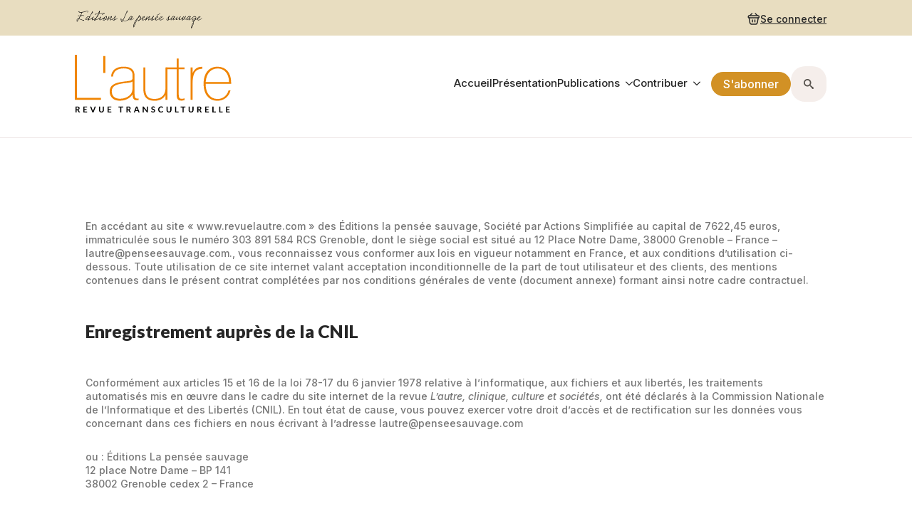

--- FILE ---
content_type: text/html; charset=UTF-8
request_url: https://revuelautre.com/conditions-dutilisation-du-site/
body_size: 14948
content:
    <!doctype html>
    <html lang="fr-FR">

    <head>
        <meta charset="UTF-8">
        <meta name="viewport" content="width=device-width, initial-scale=1">
                    <link rel='stylesheet' href='https://revuelautre.com/wp-content/plugins/breakdance/plugin/themeless/normalize.min.css'>                <meta name='robots' content='index, follow, max-image-preview:large, max-snippet:-1, max-video-preview:-1' />

	<!-- This site is optimized with the Yoast SEO plugin v26.7 - https://yoast.com/wordpress/plugins/seo/ -->
	<title>Conditions d’utilisation du site - L&#039;autre - Cliniques, Cultures et Sociétés [Revue transculturelle]</title>
	<meta name="description" content="En accédant au site « www.revuelautre.com » des Éditions la pensée sauvage, Société par Actions Simplifiée au capital de 7622,45 euros, immatriculée sous" />
	<link rel="canonical" href="https://revuelautre.com/conditions-dutilisation-du-site/" />
	<meta property="og:locale" content="fr_FR" />
	<meta property="og:type" content="article" />
	<meta property="og:title" content="Conditions d’utilisation du site - L&#039;autre - Cliniques, Cultures et Sociétés [Revue transculturelle]" />
	<meta property="og:description" content="En accédant au site « www.revuelautre.com » des Éditions la pensée sauvage, Société par Actions Simplifiée au capital de 7622,45 euros, immatriculée sous" />
	<meta property="og:url" content="https://revuelautre.com/conditions-dutilisation-du-site/" />
	<meta property="og:site_name" content="L&#039;autre - Cliniques, Cultures et Sociétés [Revue transculturelle]" />
	<meta property="article:publisher" content="https://www.facebook.com/revuelautre/" />
	<meta property="article:modified_time" content="2016-12-12T19:19:21+00:00" />
	<meta property="og:image" content="https://revuelautre.com/wp-content/uploads/2017/05/VisuelGenerique_web.jpg" />
	<meta property="og:image:width" content="1024" />
	<meta property="og:image:height" content="538" />
	<meta property="og:image:type" content="image/jpeg" />
	<meta name="twitter:card" content="summary_large_image" />
	<meta name="twitter:site" content="@Revue_Lautre" />
	<meta name="twitter:label1" content="Durée de lecture estimée" />
	<meta name="twitter:data1" content="7 minutes" />
	<meta name="twitter:label2" content="Written by" />
	<meta name="twitter:data2" content="Administrateur" />
	<script type="application/ld+json" class="yoast-schema-graph">{"@context":"https://schema.org","@graph":[{"@type":"WebPage","@id":"https://revuelautre.com/conditions-dutilisation-du-site/","url":"https://revuelautre.com/conditions-dutilisation-du-site/","name":"Conditions d’utilisation du site - L&#039;autre - Cliniques, Cultures et Sociétés [Revue transculturelle]","isPartOf":{"@id":"https://revuelautre.com/#website"},"datePublished":"2016-02-04T09:25:55+00:00","dateModified":"2016-12-12T19:19:21+00:00","description":"En accédant au site « www.revuelautre.com » des Éditions la pensée sauvage, Société par Actions Simplifiée au capital de 7622,45 euros, immatriculée sous","breadcrumb":{"@id":"https://revuelautre.com/conditions-dutilisation-du-site/#breadcrumb"},"inLanguage":"fr-FR","potentialAction":[{"@type":"ReadAction","target":["https://revuelautre.com/conditions-dutilisation-du-site/"]}]},{"@type":"BreadcrumbList","@id":"https://revuelautre.com/conditions-dutilisation-du-site/#breadcrumb","itemListElement":[{"@type":"ListItem","position":1,"name":"Accueil","item":"https://revuelautre.com/"},{"@type":"ListItem","position":2,"name":"Conditions d’utilisation du site"}]},{"@type":"WebSite","@id":"https://revuelautre.com/#website","url":"https://revuelautre.com/","name":"L&#039;autre - Cliniques, Cultures et Sociétés [Revue transculturelle]","description":"Revue transculturelle","publisher":{"@id":"https://revuelautre.com/#organization"},"potentialAction":[{"@type":"SearchAction","target":{"@type":"EntryPoint","urlTemplate":"https://revuelautre.com/?s={search_term_string}"},"query-input":{"@type":"PropertyValueSpecification","valueRequired":true,"valueName":"search_term_string"}}],"inLanguage":"fr-FR"},{"@type":"Organization","@id":"https://revuelautre.com/#organization","name":"Revue L'autre - Eds La pensée sauvage","url":"https://revuelautre.com/","logo":{"@type":"ImageObject","inLanguage":"fr-FR","@id":"https://revuelautre.com/#/schema/logo/image/","url":"https://revuelautre.com/wp-content/uploads/2015/10/folle_logo_web.gif","contentUrl":"https://revuelautre.com/wp-content/uploads/2015/10/folle_logo_web.gif","width":200,"height":198,"caption":"Revue L'autre - Eds La pensée sauvage"},"image":{"@id":"https://revuelautre.com/#/schema/logo/image/"},"sameAs":["https://www.facebook.com/revuelautre/","https://x.com/Revue_Lautre"]}]}</script>
	<!-- / Yoast SEO plugin. -->


<link rel="alternate" title="oEmbed (JSON)" type="application/json+oembed" href="https://revuelautre.com/wp-json/oembed/1.0/embed?url=https%3A%2F%2Frevuelautre.com%2Fconditions-dutilisation-du-site%2F" />
<link rel="alternate" title="oEmbed (XML)" type="text/xml+oembed" href="https://revuelautre.com/wp-json/oembed/1.0/embed?url=https%3A%2F%2Frevuelautre.com%2Fconditions-dutilisation-du-site%2F&#038;format=xml" />
<style id='wp-img-auto-sizes-contain-inline-css' type='text/css'>
img:is([sizes=auto i],[sizes^="auto," i]){contain-intrinsic-size:3000px 1500px}
/*# sourceURL=wp-img-auto-sizes-contain-inline-css */
</style>
<script type="text/javascript" src="https://revuelautre.com/wp-includes/js/jquery/jquery.min.js?ver=3.7.1" id="jquery-core-js"></script>
<script type="text/javascript" src="https://revuelautre.com/wp-includes/js/jquery/jquery-migrate.min.js?ver=3.4.1" id="jquery-migrate-js"></script>
<script type="text/javascript" src="https://revuelautre.com/wp-content/plugins/woocommerce/assets/js/jquery-blockui/jquery.blockUI.min.js?ver=2.7.0-wc.10.4.3" id="wc-jquery-blockui-js" defer="defer" data-wp-strategy="defer"></script>
<script type="text/javascript" id="wc-add-to-cart-js-extra">
/* <![CDATA[ */
var wc_add_to_cart_params = {"ajax_url":"/wp-admin/admin-ajax.php","wc_ajax_url":"/?wc-ajax=%%endpoint%%","i18n_view_cart":"Voir le panier","cart_url":"https://revuelautre.com/panier-d-achat/","is_cart":"","cart_redirect_after_add":"yes"};
//# sourceURL=wc-add-to-cart-js-extra
/* ]]> */
</script>
<script type="text/javascript" src="https://revuelautre.com/wp-content/plugins/woocommerce/assets/js/frontend/add-to-cart.min.js?ver=10.4.3" id="wc-add-to-cart-js" defer="defer" data-wp-strategy="defer"></script>
<script type="text/javascript" src="https://revuelautre.com/wp-content/plugins/woocommerce/assets/js/js-cookie/js.cookie.min.js?ver=2.1.4-wc.10.4.3" id="wc-js-cookie-js" defer="defer" data-wp-strategy="defer"></script>
<script type="text/javascript" id="woocommerce-js-extra">
/* <![CDATA[ */
var woocommerce_params = {"ajax_url":"/wp-admin/admin-ajax.php","wc_ajax_url":"/?wc-ajax=%%endpoint%%","i18n_password_show":"Afficher le mot de passe","i18n_password_hide":"Masquer le mot de passe"};
//# sourceURL=woocommerce-js-extra
/* ]]> */
</script>
<script type="text/javascript" src="https://revuelautre.com/wp-content/plugins/woocommerce/assets/js/frontend/woocommerce.min.js?ver=10.4.3" id="woocommerce-js" defer="defer" data-wp-strategy="defer"></script>
<script type="text/javascript" id="wc-cart-fragments-js-extra">
/* <![CDATA[ */
var wc_cart_fragments_params = {"ajax_url":"/wp-admin/admin-ajax.php","wc_ajax_url":"/?wc-ajax=%%endpoint%%","cart_hash_key":"wc_cart_hash_202185587006c39bd98664202726495c","fragment_name":"wc_fragments_202185587006c39bd98664202726495c","request_timeout":"5000"};
//# sourceURL=wc-cart-fragments-js-extra
/* ]]> */
</script>
<script type="text/javascript" src="https://revuelautre.com/wp-content/plugins/woocommerce/assets/js/frontend/cart-fragments.min.js?ver=10.4.3" id="wc-cart-fragments-js" defer="defer" data-wp-strategy="defer"></script>
<style type="text/css">
			.wpsdc-drop-cap {
				float : left;				
				padding : 0.25em 0.05em 0.25em 0;				
				font-size : 5em;
				line-height : 0.4em;}
		</style>	<noscript><style>.woocommerce-product-gallery{ opacity: 1 !important; }</style></noscript>
	<link rel="icon" href="https://revuelautre.com/wp-content/uploads/2016/02/folle_ipadR144px-32x32.jpg" sizes="32x32" />
<link rel="icon" href="https://revuelautre.com/wp-content/uploads/2016/02/folle_ipadR144px.jpg" sizes="192x192" />
<link rel="apple-touch-icon" href="https://revuelautre.com/wp-content/uploads/2016/02/folle_ipadR144px.jpg" />
<meta name="msapplication-TileImage" content="https://revuelautre.com/wp-content/uploads/2016/02/folle_ipadR144px.jpg" />
<!-- [HEADER ASSETS] -->
<link rel="stylesheet" href="https://revuelautre.com/wp-content/plugins/breakdance/subplugins/breakdance-woocommerce/css/breakdance-woocommerce.css" />

<link rel="stylesheet" href="https://revuelautre.com/wp-content/plugins/breakdance/subplugins/breakdance-elements/dependencies-files/awesome-menu@1/awesome-menu.css?bd_ver=2.5.2" />
<link rel="stylesheet" href="https://revuelautre.com/wp-content/plugins/breakdance/subplugins/breakdance-elements/dependencies-files/popups@1/popups.css?bd_ver=2.5.2" />
<link rel="stylesheet" href="https://revuelautre.com/wp-content/plugins/breakdance/subplugins/breakdance-elements/dependencies-files/awesome-form@1/css/form.css?bd_ver=2.5.2" />
<link rel="stylesheet" href="https://fonts.googleapis.com/css2?family=Inter:ital,wght@0,100;0,200;0,300;0,400;0,500;0,600;0,700;0,800;0,900;1,100;1,200;1,300;1,400;1,500;1,600;1,700;1,800;1,900&family=Lato:ital,wght@0,100;0,200;0,300;0,400;0,500;0,600;0,700;0,800;0,900;1,100;1,200;1,300;1,400;1,500;1,600;1,700;1,800;1,900&display=swap" />

<link rel="stylesheet" href="https://revuelautre.com/wp-content/uploads/breakdance/css/post-34998-defaults.css?v=11de7721c471510beb9370f9b71e4fc4" />

<link rel="stylesheet" href="https://revuelautre.com/wp-content/uploads/breakdance/css/post-34989-defaults.css?v=98b12d9eacd40c289b6792cdc2ecb4c7" />

<link rel="stylesheet" href="https://revuelautre.com/wp-content/uploads/breakdance/css/post-34994-defaults.css?v=01452db9e82ce3f53902c7239e83878e" />

<link rel="stylesheet" href="https://revuelautre.com/wp-content/uploads/breakdance/css/post-35374-defaults.css?v=7d362e35d3787d010ccda4942bc27b32" />

<link rel="stylesheet" href="https://revuelautre.com/wp-content/uploads/breakdance/css/global-settings.css?v=4e63abb85522852999356de3de398405" />

<link rel="stylesheet" href="https://revuelautre.com/wp-content/uploads/breakdance/css/presets.css?v=d41d8cd98f00b204e9800998ecf8427e" />



<link rel="stylesheet" href="https://revuelautre.com/wp-content/uploads/breakdance/css/selectors.css?v=4f83230ff45cdc781172c7ff6e29ecc2" />





<link rel="stylesheet" href="https://revuelautre.com/wp-content/uploads/breakdance/css/post-34998.css?v=5144569253d71f81e13883875d6420ab" />

<link rel="stylesheet" href="https://revuelautre.com/wp-content/uploads/breakdance/css/post-34989.css?v=909dd276675739800d292983b0c7d7c1" />

<link rel="stylesheet" href="https://revuelautre.com/wp-content/uploads/breakdance/css/post-34994.css?v=fe9384f9ced6e8439aa5aa6f7afa7290" />

<link rel="stylesheet" href="https://revuelautre.com/wp-content/uploads/breakdance/css/post-35374.css?v=83caa43b80285883f5561b77592bbea9" />
<!-- [/EOF HEADER ASSETS] -->    </head>
    
    <body data-rsssl=1 class="privacy-policy wp-singular page-template-default page page-id-1505 wp-theme-breakdance-zero breakdance theme-breakdance-zero woocommerce-no-js">
            <header class="bde-header-builder-34998-100 bde-header-builder bde-header-builder--sticky-scroll-slide">

<div class="bde-header-builder__container"><div class="bde-image-34998-101 bde-image">
<figure class="breakdance-image breakdance-image--30348">
	<div class="breakdance-image-container">
		<div class="breakdance-image-clip"><img class="breakdance-image-object" src="https://revuelautre.com/wp-content/uploads/2020/12/EditionsLapenseeSauvage-1.svg" width="0" height="0" sizes="(max-width: 1px) 100vw, 1px"></div>
	</div></figure>

</div><div class="bde-div-34998-102 bde-div">
  
  
	



<div class="bde-div-34998-118 bde-div">
  
  
	



<div class="bde-mini-cart-34998-119 bde-mini-cart breakdance-woocommerce">

    <a class="bde-mini-cart-toggle" href="https://revuelautre.com/panier-d-achat/" aria-label="Voir le panier" >
        <span class="bde-mini-cart-toggle__subtotal" data-count='0'><span class="woocommerce-Price-amount amount"><bdi>0,00&nbsp;<span class="woocommerce-Price-currencySymbol">&euro;</span></bdi></span></span>
        <span class="bde-mini-cart-toggle__icon"></span>
        <span class="bde-mini-cart-toggle__counter" data-count='0'>0</span>
    </a>

    <div class="bde-mini-cart-offcanvas bde-mini-cart-offcanvas--sidebar bde-mini-cart-offcanvas--primary-checkout bde-mini-cart-offcanvas--left">
        <div class="bde-mini-cart-offcanvas-body">
            <div class="bde-mini-cart-offcanvas-topbar">
                <p class="bde-mini-cart-offcanvas-title bde-h6">Panier</p>
                <button class="bde-mini-cart-offcanvas__close-button">×</button>
            </div>

            
            <div class="widget_shopping_cart_content">
                

    <p class="woocommerce-mini-cart__empty-message">Votre panier est vide.</p>


            </div>

            
                    </div>

        <span class="bde-mini-cart-offcanvas-overlay"></span>
    </div>


</div><a class="bde-text-link-34998-141 bde-text-link breakdance-link" href="#" target="_self" data-type="action" data-action="{&quot;type&quot;:&quot;popup&quot;,&quot;popupOptions&quot;:{&quot;popupAction&quot;:&quot;open&quot;,&quot;popupId&quot;:&quot;35374&quot;}}">
  Se connecter

</a>
</div>
</div></div>


</header><header class="bde-header-builder-34998-127 bde-header-builder bde-header-builder--sticky-scroll-slide">

<div class="bde-header-builder__container"><div class="bde-image-34998-128 bde-image">
<figure class="breakdance-image breakdance-image--30350">
	<div class="breakdance-image-container">
		<div class="breakdance-image-clip"><img class="breakdance-image-object" src="https://revuelautre.com/wp-content/uploads/2020/12/LogoLautre2020-1.svg" width="0" height="0" sizes="(max-width: 1px) 100vw, 1px"></div>
	</div></figure>

</div><div class="bde-div-34998-129 bde-div">
  
  
	



<div class="bde-menu-34998-130 bde-menu">


      
        
    <nav class="breakdance-menu breakdance-menu--collapse    ">
    <button class="breakdance-menu-toggle breakdance-menu-toggle--squeeze" type="button" aria-label="Open Menu" aria-expanded="false" aria-controls="menu-130">
                  <span class="breakdance-menu-toggle-icon">
            <span class="breakdance-menu-toggle-lines"></span>
          </span>
            </button>
    
  <ul class="breakdance-menu-list" id="menu-130">
              
  
    <li class="breakdance-menu-item-34998-131 breakdance-menu-item">
        
            
            

    
    
    
    
    
    <a class="breakdance-link breakdance-menu-link" href="https://revuelautre.com/" target="_self" data-type="url"  >
  Accueil
    </a>

</li><li class="breakdance-menu-item-34998-132 breakdance-menu-item">
        
            
            

    
    
    
    
    
    <a class="breakdance-link breakdance-menu-link" href="https://revuelautre.com/presentation/" target="_self" data-type="url"  >
  Présentation
    </a>

</li><li class="bde-menu-dropdown-34998-133 bde-menu-dropdown breakdance-menu-item">
<div class="breakdance-dropdown ">
    <div class="breakdance-dropdown-toggle">
            
              <button class="breakdance-menu-link" type="button" aria-expanded="false" aria-controls="dropdown-133" >
          Publications
        </button>
      
      <button class="breakdance-menu-link-arrow" type="button" aria-expanded="false" aria-controls="dropdown-133" aria-label="Publications Submenu"></button>
    </div>

    <div class="breakdance-dropdown-floater" aria-hidden="true" id="dropdown-133">
        <div class="breakdance-dropdown-body">
              <div class="breakdance-dropdown-section breakdance-dropdown-section--">
    <div class="breakdance-dropdown-columns">
              <div class="breakdance-dropdown-column breakdance-dropdown-column--collapsible">
                      <span class="breakdance-dropdown-column__title" role="heading" aria-level="3">Catalogue</span>
          
          <ul class="breakdance-dropdown-links">
                                <li class="breakdance-dropdown-item">
            
            
            

    
    
    
    
    
    <a class="breakdance-link breakdance-dropdown-link" href="https://revuelautre.com/boutique/revue-lautre/" target="_self" data-type="url"  >

              <span class="breakdance-dropdown-link__icon">
                      <svg aria-hidden="true" xmlns="http://www.w3.org/2000/svg" viewBox="0 0 320 512"><!--! Font Awesome Free 6.5.1 by @fontawesome - https://fontawesome.com License - https://fontawesome.com/license/free (Icons: CC BY 4.0, Fonts: SIL OFL 1.1, Code: MIT License) Copyright 2023 Fonticons, Inc. --><path d="M278.6 233.4c12.5 12.5 12.5 32.8 0 45.3l-160 160c-12.5 12.5-32.8 12.5-45.3 0s-12.5-32.8 0-45.3L210.7 256 73.4 118.6c-12.5-12.5-12.5-32.8 0-45.3s32.8-12.5 45.3 0l160 160z"/></svg>
                  </span>
      
      <span class="breakdance-dropdown-link__label">
                  <span class="breakdance-dropdown-link__text">Revue L'autre</span>
        
              </span>
        </a>

  </li>

                                <li class="breakdance-dropdown-item">
            
            
            

    
    
    
    
    
    <a class="breakdance-link breakdance-dropdown-link" href="https://revuelautre.com/boutique/bibliotheque/" target="_self" data-type="url"  >

              <span class="breakdance-dropdown-link__icon">
                      <svg aria-hidden="true" xmlns="http://www.w3.org/2000/svg" viewBox="0 0 320 512"><!--! Font Awesome Free 6.5.1 by @fontawesome - https://fontawesome.com License - https://fontawesome.com/license/free (Icons: CC BY 4.0, Fonts: SIL OFL 1.1, Code: MIT License) Copyright 2023 Fonticons, Inc. --><path d="M278.6 233.4c12.5 12.5 12.5 32.8 0 45.3l-160 160c-12.5 12.5-32.8 12.5-45.3 0s-12.5-32.8 0-45.3L210.7 256 73.4 118.6c-12.5-12.5-12.5-32.8 0-45.3s32.8-12.5 45.3 0l160 160z"/></svg>
                  </span>
      
      <span class="breakdance-dropdown-link__label">
                  <span class="breakdance-dropdown-link__text">Bibliothèque</span>
        
              </span>
        </a>

  </li>

                      </ul>
        </div>
              <div class="breakdance-dropdown-column breakdance-dropdown-column--collapsible">
                      <span class="breakdance-dropdown-column__title" role="heading" aria-level="3">Revue en ligne</span>
          
          <ul class="breakdance-dropdown-links">
                                <li class="breakdance-dropdown-item">
            
            
            

    
    
    
    
    
    <a class="breakdance-link breakdance-dropdown-link" href="https://revuelautre.com/editoriaux/" target="_self" data-type="url"  >

      
      <span class="breakdance-dropdown-link__label">
                  <span class="breakdance-dropdown-link__text">Éditoriaux</span>
        
              </span>
        </a>

  </li>

                                <li class="breakdance-dropdown-item">
            
            
            

    
    
    
    
    
    <a class="breakdance-link breakdance-dropdown-link" href="https://revuelautre.com/dossiers/" target="_self" data-type="url"  >

      
      <span class="breakdance-dropdown-link__label">
                  <span class="breakdance-dropdown-link__text">Dossiers</span>
        
              </span>
        </a>

  </li>

                                <li class="breakdance-dropdown-item">
            
            
            

    
    
    
    
    
    <a class="breakdance-link breakdance-dropdown-link" href="https://revuelautre.com/articles-originaux/" target="_self" data-type="url"  >

      
      <span class="breakdance-dropdown-link__label">
                  <span class="breakdance-dropdown-link__text">Articles originaux</span>
        
              </span>
        </a>

  </li>

                                <li class="breakdance-dropdown-item">
            
            
            

    
    
    
    
    
    <a class="breakdance-link breakdance-dropdown-link" href="https://revuelautre.com/notes-de-recherche/" target="_self" data-type="url"  >

      
      <span class="breakdance-dropdown-link__label">
                  <span class="breakdance-dropdown-link__text">Notes de recherche</span>
        
              </span>
        </a>

  </li>

                                <li class="breakdance-dropdown-item">
            
            
            

    
    
    
    
    
    <a class="breakdance-link breakdance-dropdown-link" href="https://revuelautre.com/entretiens/" target="_self" data-type="url"  >

      
      <span class="breakdance-dropdown-link__label">
                  <span class="breakdance-dropdown-link__text">Entretiens</span>
        
              </span>
        </a>

  </li>

                      </ul>
        </div>
              <div class="breakdance-dropdown-column breakdance-dropdown-column--collapsible">
                      <span class="breakdance-dropdown-column__title" role="heading" aria-level="3">Sociétés</span>
          
          <ul class="breakdance-dropdown-links">
                                <li class="breakdance-dropdown-item">
            
            
            

    
    
    
    
    
    <a class="breakdance-link breakdance-dropdown-link" href="https://revuelautre.com/actualites/" target="_self" data-type="url"  >

      
      <span class="breakdance-dropdown-link__label">
                  <span class="breakdance-dropdown-link__text">Actualités</span>
        
              </span>
        </a>

  </li>

                                <li class="breakdance-dropdown-item">
            
            
            

    
    
    
    
    
    <a class="breakdance-link breakdance-dropdown-link" href="https://revuelautre.com/documents/" target="_self" data-type="url"  >

      
      <span class="breakdance-dropdown-link__label">
                  <span class="breakdance-dropdown-link__text">Documents</span>
        
              </span>
        </a>

  </li>

                                <li class="breakdance-dropdown-item">
            
            
            

    
    
    
    
    
    <a class="breakdance-link breakdance-dropdown-link" href="https://revuelautre.com/debats/" target="_self" data-type="url"  >

      
      <span class="breakdance-dropdown-link__label">
                  <span class="breakdance-dropdown-link__text">Débats</span>
        
              </span>
        </a>

  </li>

                                <li class="breakdance-dropdown-item">
            
            
            

    
    
    
    
    
    <a class="breakdance-link breakdance-dropdown-link" href="https://revuelautre.com/notes-de-terrain/" target="_self" data-type="url"  >

      
      <span class="breakdance-dropdown-link__label">
                  <span class="breakdance-dropdown-link__text">Notes de terrain</span>
        
              </span>
        </a>

  </li>

                                <li class="breakdance-dropdown-item">
            
            
            

    
    
    
    
    
    <a class="breakdance-link breakdance-dropdown-link" href="https://revuelautre.com/portraits/" target="_self" data-type="url"  >

      
      <span class="breakdance-dropdown-link__label">
                  <span class="breakdance-dropdown-link__text">Portraits</span>
        
              </span>
        </a>

  </li>

                                <li class="breakdance-dropdown-item">
            
            
            

    
    
    
    
    
    <a class="breakdance-link breakdance-dropdown-link" href="https://revuelautre.com/rencontres/" target="_self" data-type="url"  >

      
      <span class="breakdance-dropdown-link__label">
                  <span class="breakdance-dropdown-link__text">Rencontres</span>
        
              </span>
        </a>

  </li>

                                <li class="breakdance-dropdown-item">
            
            
            

    
    
    
    
    
    <a class="breakdance-link breakdance-dropdown-link" href="https://revuelautre.com/temoignages/" target="_self" data-type="url"  >

      
      <span class="breakdance-dropdown-link__label">
                  <span class="breakdance-dropdown-link__text">Témoignages</span>
        
              </span>
        </a>

  </li>

                                <li class="breakdance-dropdown-item">
            
            
            

    
    
    
    
    
    <a class="breakdance-link breakdance-dropdown-link" href="https://revuelautre.com/carnets-de-voyage/" target="_self" data-type="url"  >

      
      <span class="breakdance-dropdown-link__label">
                  <span class="breakdance-dropdown-link__text">Carnets de voyage</span>
        
              </span>
        </a>

  </li>

                                <li class="breakdance-dropdown-item">
            
            
            

    
    
    
    
    
    <a class="breakdance-link breakdance-dropdown-link" href="https://revuelautre.com/lire-voir-ecouter/" target="_self" data-type="url"  >

      
      <span class="breakdance-dropdown-link__label">
                  <span class="breakdance-dropdown-link__text">Lire, voir, écouter</span>
        
              </span>
        </a>

  </li>

                      </ul>
        </div>
              <div class="breakdance-dropdown-column breakdance-dropdown-column--collapsible">
                      <span class="breakdance-dropdown-column__title" role="heading" aria-level="3">Colloques</span>
          
          <ul class="breakdance-dropdown-links">
                                <li class="breakdance-dropdown-item">
            
            
            

    
    
    
    
    
    <a class="breakdance-link breakdance-dropdown-link" href="https://revuelautre.com/colloques/metissages-et-kreolites/" target="_self" data-type="url"  >

              <span class="breakdance-dropdown-link__icon">
                      <svg aria-hidden="true" xmlns="http://www.w3.org/2000/svg" viewBox="0 0 320 512"><!--! Font Awesome Free 6.5.1 by @fontawesome - https://fontawesome.com License - https://fontawesome.com/license/free (Icons: CC BY 4.0, Fonts: SIL OFL 1.1, Code: MIT License) Copyright 2023 Fonticons, Inc. --><path d="M278.6 233.4c12.5 12.5 12.5 32.8 0 45.3l-160 160c-12.5 12.5-32.8 12.5-45.3 0s-12.5-32.8 0-45.3L210.7 256 73.4 118.6c-12.5-12.5-12.5-32.8 0-45.3s32.8-12.5 45.3 0l160 160z"/></svg>
                  </span>
      
      <span class="breakdance-dropdown-link__label">
                  <span class="breakdance-dropdown-link__text">Prochain colloque 2026</span>
        
                  <span class="breakdance-dropdown-link__description">« Métissages et Kréolités : tisser l’humain entre héritages et devenir »<br>32e colloque international de la revue L’autre • Les 11 et 12 Juin 2026 sur l’île de La Réunion.</span>
              </span>
        </a>

  </li>

                                <li class="breakdance-dropdown-item">
            
            
            

    
    
    
    
    
    <a class="breakdance-link breakdance-dropdown-link" href="https://revuelautre.com/colloques/" target="_self" data-type="url"  >

      
      <span class="breakdance-dropdown-link__label">
                  <span class="breakdance-dropdown-link__text">Archives des colloques</span>
        
              </span>
        </a>

  </li>

                      </ul>
        </div>
              <div class="breakdance-dropdown-column breakdance-dropdown-column--collapsible">
                      <span class="breakdance-dropdown-column__title" role="heading" aria-level="3">Autres ressources</span>
          
          <ul class="breakdance-dropdown-links">
                                <li class="breakdance-dropdown-item">
            
            
            

    
    
    
    
    
    <a class="breakdance-link breakdance-dropdown-link" href="https://revuelautre.com/boutique/nre/" target="_self" data-type="url"  >

      
      <span class="breakdance-dropdown-link__label">
                  <span class="breakdance-dropdown-link__text">Nouvelle Revue d'Ethnopsychatrie</span>
        
              </span>
        </a>

  </li>

                      </ul>
        </div>
          </div>
  </div>


                    </div>
    </div>
</div>

</li><li class="bde-menu-dropdown-34998-134 bde-menu-dropdown breakdance-menu-item">
<div class="breakdance-dropdown breakdance-dropdown--custom ">
    <div class="breakdance-dropdown-toggle">
            
              <button class="breakdance-menu-link" type="button" aria-expanded="false" aria-controls="dropdown-134" >
          Contribuer
        </button>
      
      <button class="breakdance-menu-link-arrow" type="button" aria-expanded="false" aria-controls="dropdown-134" aria-label="Contribuer Submenu"></button>
    </div>

    <div class="breakdance-dropdown-floater" aria-hidden="true" id="dropdown-134">
        <div class="breakdance-dropdown-body">
              <div class="breakdance-dropdown-section breakdance-dropdown-section--">
    <div class="breakdance-dropdown-columns">
              <div class="breakdance-dropdown-column breakdance-dropdown-column--collapsible">
                      <span class="breakdance-dropdown-column__title" role="heading" aria-level="3">Français</span>
          
          <ul class="breakdance-dropdown-links">
                                <li class="breakdance-dropdown-item">
            
            
            

    
    
    
    
    
    <a class="breakdance-link breakdance-dropdown-link" href="https://revuelautre.com/contributeurs/" target="_self" data-type="url"  >

              <span class="breakdance-dropdown-link__icon">
                      <svg aria-hidden="true" xmlns="http://www.w3.org/2000/svg" viewBox="0 0 512 512"><!--! Font Awesome Free 6.5.1 by @fontawesome - https://fontawesome.com License - https://fontawesome.com/license/free (Icons: CC BY 4.0, Fonts: SIL OFL 1.1, Code: MIT License) Copyright 2023 Fonticons, Inc. --><path d="M410.3 231l11.3-11.3-33.9-33.9-62.1-62.1L291.7 89.8l-11.3 11.3-22.6 22.6L58.6 322.9c-10.4 10.4-18 23.3-22.2 37.4L1 480.7c-2.5 8.4-.2 17.5 6.1 23.7s15.3 8.5 23.7 6.1l120.3-35.4c14.1-4.2 27-11.8 37.4-22.2L387.7 253.7 410.3 231zM160 399.4l-9.1 22.7c-4 3.1-8.5 5.4-13.3 6.9L59.4 452l23-78.1c1.4-4.9 3.8-9.4 6.9-13.3l22.7-9.1v32c0 8.8 7.2 16 16 16h32zM362.7 18.7L348.3 33.2 325.7 55.8 314.3 67.1l33.9 33.9 62.1 62.1 33.9 33.9 11.3-11.3 22.6-22.6 14.5-14.5c25-25 25-65.5 0-90.5L453.3 18.7c-25-25-65.5-25-90.5 0zm-47.4 168l-144 144c-6.2 6.2-16.4 6.2-22.6 0s-6.2-16.4 0-22.6l144-144c6.2-6.2 16.4-6.2 22.6 0s6.2 16.4 0 22.6z"/></svg>
                  </span>
      
      <span class="breakdance-dropdown-link__label">
                  <span class="breakdance-dropdown-link__text">Recommandations aux auteurs</span>
        
                  <span class="breakdance-dropdown-link__description">La revue L'autre  requiert de ses auteur·e·s le respect et l’application de ses lignes directrices. </span>
              </span>
        </a>

  </li>

                                <li class="breakdance-dropdown-item">
            
            
            

    
    
    
    
    
    <a class="breakdance-link breakdance-dropdown-link" href="https://revuelautre.com/charte-ethique-de-la-revue-lautre/" target="_self" data-type="url"  >

              <span class="breakdance-dropdown-link__icon">
                      <svg aria-hidden="true" xmlns="http://www.w3.org/2000/svg" viewBox="0 0 512 512"><!--! Font Awesome Free 6.5.1 by @fontawesome - https://fontawesome.com License - https://fontawesome.com/license/free (Icons: CC BY 4.0, Fonts: SIL OFL 1.1, Code: MIT License) Copyright 2023 Fonticons, Inc. --><path d="M32 32C14.3 32 0 46.3 0 64S14.3 96 32 96H480c17.7 0 32-14.3 32-32s-14.3-32-32-32H32zm0 384c-17.7 0-32 14.3-32 32s14.3 32 32 32H96h64V352c0-53 43-96 96-96s96 43 96 96V480h64 64c17.7 0 32-14.3 32-32s-14.3-32-32-32V128H32V416z"/></svg>
                  </span>
      
      <span class="breakdance-dropdown-link__label">
                  <span class="breakdance-dropdown-link__text">Charte éthique de la revue </span>
        
                  <span class="breakdance-dropdown-link__description"><i>L'autre</i>  applique des règles éthiques strictes. L’ensemble des personnes impliquées dans l’élaboration de la revue, auteur·e·s et collaborateur·trice·s, sont tenus de les respecter. </span>
              </span>
        </a>

  </li>

                                <li class="breakdance-dropdown-item">
            
            
            

    
    
    
    
    
    <a class="breakdance-link breakdance-dropdown-link" href="https://revuelautre.com/categorie/appel-a-contribution/" target="_self" data-type="url"  >

              <span class="breakdance-dropdown-link__icon">
                      <svg aria-hidden="true" xmlns="http://www.w3.org/2000/svg" viewBox="0 0 640 512"><!--! Font Awesome Free 6.5.1 by @fontawesome - https://fontawesome.com License - https://fontawesome.com/license/free (Icons: CC BY 4.0, Fonts: SIL OFL 1.1, Code: MIT License) Copyright 2023 Fonticons, Inc. --><path d="M224 256A128 128 0 1 0 224 0a128 128 0 1 0 0 256zm-45.7 48C79.8 304 0 383.8 0 482.3C0 498.7 13.3 512 29.7 512H322.8c-3.1-8.8-3.7-18.4-1.4-27.8l15-60.1c2.8-11.3 8.6-21.5 16.8-29.7l40.3-40.3c-32.1-31-75.7-50.1-123.9-50.1H178.3zm435.5-68.3c-15.6-15.6-40.9-15.6-56.6 0l-29.4 29.4 71 71 29.4-29.4c15.6-15.6 15.6-40.9 0-56.6l-14.4-14.4zM375.9 417c-4.1 4.1-7 9.2-8.4 14.9l-15 60.1c-1.4 5.5 .2 11.2 4.2 15.2s9.7 5.6 15.2 4.2l60.1-15c5.6-1.4 10.8-4.3 14.9-8.4L576.1 358.7l-71-71L375.9 417z"/></svg>
                  </span>
      
      <span class="breakdance-dropdown-link__label">
                  <span class="breakdance-dropdown-link__text">Appels à contribution</span>
        
              </span>
        </a>

  </li>

                      </ul>
        </div>
          </div>
  </div>


                          <div class="breakdance-dropdown-section breakdance-dropdown-section--additional">
    <div class="breakdance-dropdown-columns">
              <div class="breakdance-dropdown-column breakdance-dropdown-column--collapsible">
                      <span class="breakdance-dropdown-column__title" role="heading" aria-level="3">English</span>
          
          <ul class="breakdance-dropdown-links">
                                <li class="breakdance-dropdown-item">
            
            
            

    
    
    
    
    
    <a class="breakdance-link breakdance-dropdown-link" href="https://revuelautre.com/recommendations-to-authors/" target="_self" data-type="url"  >

              <span class="breakdance-dropdown-link__icon">
                      <svg aria-hidden="true" xmlns="http://www.w3.org/2000/svg" viewBox="0 0 512 512"><!--! Font Awesome Free 6.5.1 by @fontawesome - https://fontawesome.com License - https://fontawesome.com/license/free (Icons: CC BY 4.0, Fonts: SIL OFL 1.1, Code: MIT License) Copyright 2023 Fonticons, Inc. --><path d="M410.3 231l11.3-11.3-33.9-33.9-62.1-62.1L291.7 89.8l-11.3 11.3-22.6 22.6L58.6 322.9c-10.4 10.4-18 23.3-22.2 37.4L1 480.7c-2.5 8.4-.2 17.5 6.1 23.7s15.3 8.5 23.7 6.1l120.3-35.4c14.1-4.2 27-11.8 37.4-22.2L387.7 253.7 410.3 231zM160 399.4l-9.1 22.7c-4 3.1-8.5 5.4-13.3 6.9L59.4 452l23-78.1c1.4-4.9 3.8-9.4 6.9-13.3l22.7-9.1v32c0 8.8 7.2 16 16 16h32zM362.7 18.7L348.3 33.2 325.7 55.8 314.3 67.1l33.9 33.9 62.1 62.1 33.9 33.9 11.3-11.3 22.6-22.6 14.5-14.5c25-25 25-65.5 0-90.5L453.3 18.7c-25-25-65.5-25-90.5 0zm-47.4 168l-144 144c-6.2 6.2-16.4 6.2-22.6 0s-6.2-16.4 0-22.6l144-144c6.2-6.2 16.4-6.2 22.6 0s6.2 16.4 0 22.6z"/></svg>
                  </span>
      
      <span class="breakdance-dropdown-link__label">
                  <span class="breakdance-dropdown-link__text">Recommendations to authors</span>
        
                  <span class="breakdance-dropdown-link__description">The journal <i>L’autre, Cliniques, Cultures et Sociétés</i> requires authors to comply with its directives.</span>
              </span>
        </a>

  </li>

                                <li class="breakdance-dropdown-item">
            
            
            

    
    
    
    
    
    <a class="breakdance-link breakdance-dropdown-link" href="https://revuelautre.com/ethical-charter-for-the-journal-lautre/" target="_self" data-type="url"  >

              <span class="breakdance-dropdown-link__icon">
                      <svg aria-hidden="true" xmlns="http://www.w3.org/2000/svg" viewBox="0 0 512 512"><!--! Font Awesome Free 6.5.1 by @fontawesome - https://fontawesome.com License - https://fontawesome.com/license/free (Icons: CC BY 4.0, Fonts: SIL OFL 1.1, Code: MIT License) Copyright 2023 Fonticons, Inc. --><path d="M32 32C14.3 32 0 46.3 0 64S14.3 96 32 96H480c17.7 0 32-14.3 32-32s-14.3-32-32-32H32zm0 384c-17.7 0-32 14.3-32 32s14.3 32 32 32H96h64V352c0-53 43-96 96-96s96 43 96 96V480h64 64c17.7 0 32-14.3 32-32s-14.3-32-32-32V128H32V416z"/></svg>
                  </span>
      
      <span class="breakdance-dropdown-link__label">
                  <span class="breakdance-dropdown-link__text">Ethical Charter for the journal L’autre</span>
        
                  <span class="breakdance-dropdown-link__description">The journal <i>L'autre</i> applies strict ethical rules. Any person involved in the elaboration of the journal, authors and collaborators are bound to comply with them.</span>
              </span>
        </a>

  </li>

                      </ul>
        </div>
          </div>
  </div>

                  </div>
    </div>
</div>

</li><li class="bde-button-34998-135 bde-button breakdance-menu-item">
    
                                    
    
    
    
    
            
                    
            
            

    
    
    
    
    
    <a class="breakdance-link button-atom button-atom--custom bde-button__button" href="https://revuelautre.com/abonnements/" target="_self" data-type="url"  >

    
        <span class="button-atom__text">S'abonner</span>

        
        
                </a>

    


</li>
  </ul>
  </nav>


</div><div class="bde-search-form-34998-136 bde-search-form">






      <button aria-label="Toggle search" aria-expanded="false" aria-controls="search-form-136" class="search-form__button search-form__button--full-screen js-search-form-expand-button">
                    <svg xmlns="http://www.w3.org/2000/svg" id="icon-search" viewBox="0 0 32 32">
<path d="M31.008 27.231l-7.58-6.447c-0.784-0.705-1.622-1.029-2.299-0.998 1.789-2.096 2.87-4.815 2.87-7.787 0-6.627-5.373-12-12-12s-12 5.373-12 12 5.373 12 12 12c2.972 0 5.691-1.081 7.787-2.87-0.031 0.677 0.293 1.515 0.998 2.299l6.447 7.58c1.104 1.226 2.907 1.33 4.007 0.23s0.997-2.903-0.23-4.007zM12 20c-4.418 0-8-3.582-8-8s3.582-8 8-8 8 3.582 8 8-3.582 8-8 8z"/>
</svg>
            </button>
   


<form id="search-form-136" role="search" method="get" data-type="full-screen" aria-hidden="true" class="js-search-form search-form search-form--full-screen" action="https://revuelautre.com">
  <div class="search-form__container">
   
   

  	
  	<label class="screen-reader-text" for="search-form-field-136">Search for:</label>
   
     

     
   
     

           <div class="search-form__lightbox js-search-form-lightbox">
        <div role="button" class="search-form__lightbox-close js-search-form-close">
            <svg width="100%" aria-hidden="true" class="search-form__icon--close" xmlns="http://www.w3.org/2000/svg" viewBox="0 0 320 512"><!--! Font Awesome Pro 6.0.0-beta2 by @fontawesome - https://fontawesome.com License - https://fontawesome.com/license (Commercial License) --><path d="M312.1 375c9.369 9.369 9.369 24.57 0 33.94s-24.57 9.369-33.94 0L160 289.9l-119 119c-9.369 9.369-24.57 9.369-33.94 0s-9.369-24.57 0-33.94L126.1 256L7.027 136.1c-9.369-9.369-9.369-24.57 0-33.94s24.57-9.369 33.94 0L160 222.1l119-119c9.369-9.369 24.57-9.369 33.94 0s9.369 24.57 0 33.94L193.9 256L312.1 375z"/></svg>

        </div>

        <div class="search-form__lightbox-bg js-search-form-lightbox-bg"></div>
       
      
     <div class="search-form__lightbox-container">
        <button type="submit" class="search-form__lightbox-button">
          		  	<svg xmlns="http://www.w3.org/2000/svg" id="icon-search" viewBox="0 0 32 32">
<path d="M31.008 27.231l-7.58-6.447c-0.784-0.705-1.622-1.029-2.299-0.998 1.789-2.096 2.87-4.815 2.87-7.787 0-6.627-5.373-12-12-12s-12 5.373-12 12 5.373 12 12 12c2.972 0 5.691-1.081 7.787-2.87-0.031 0.677 0.293 1.515 0.998 2.299l6.447 7.58c1.104 1.226 2.907 1.33 4.007 0.23s0.997-2.903-0.23-4.007zM12 20c-4.418 0-8-3.582-8-8s3.582-8 8-8 8 3.582 8 8-3.582 8-8 8z"/>
</svg>
      	          </button>
        <input type="text" id="search-form-field-136" class="js-search-form-field search-form__field" placeholder="Rechercher" value="" name="s" />
      </div>

    </div>
  
     
  </div>
</form>


</div>
</div></div>

<div class="bde-header-builder__header-builder-border-bottom"></div>

</header><section class="bde-section-34989-100 bde-section">
  
  
	



<div class="section-container"><div class="bde-code-block-34989-101 bde-code-block">

  <p class="p1">En accédant au site «&#160;www.revuelautre.com&#160;» des Éditions la pensée sauvage, Société par Actions Simplifiée au capital de 7622,45 euros, immatriculée sous le numéro 303 891 584 RCS Grenoble, dont le siège social est situé au 12 Place Notre Dame, 38000 Grenoble &#8211; France &#8211; lautre@penseesauvage.com., vous reconnaissez vous conformer aux lois en vigueur notamment en France, et aux conditions d’utilisation ci-dessous. Toute utilisation de ce site internet valant acceptation inconditionnelle de la part de tout utilisateur et des clients, des mentions contenues dans le présent contrat complétées par nos conditions générales de vente (document annexe) formant ainsi notre cadre contractuel.</p>
<h4 class="p1"><b>Enregistrement auprès de la CNIL</b></h4>
<p class="p1">Conformément aux articles 15 et 16 de la loi 78-17 du 6 janvier 1978 relative à l’informatique, aux fichiers et aux libertés, les traitements automatisés mis en œuvre dans le cadre du site internet de la revue <i>L’autre, clinique, culture et sociétés,</i> ont été déclarés à la Commission Nationale de l’Informatique et des Libertés (CNIL). En tout état de cause, vous pouvez exercer votre droit d’accès et de rectification sur les données vous concernant dans ces fichiers en nous écrivant à l’adresse lautre@penseesauvage.com</p>
<p class="p1">ou&#160;: Éditions La pensée sauvage<br />
12 place Notre Dame – BP 141<br />
38002 Grenoble cedex 2 – France</p>
<h4 class="p1"><b>Utilisation d’un cookie</b></h4>
<p class="p1">Comme le recommande la CNIL, les Éditions La pensée sauvage vous informent qu’un «&#160;cookie&#160;» est écrit dans votre ordinateur lors de votre première visite sur notre site Internet. Il nous permet d’enregistrer des informations relatives à la navigation de votre ordinateur sur notre site (les pages que vous avez consultées, la date et l’heure de consultation, etc.). Nous utilisons ces informations à des fins de statistiques et dans le cadre de la protection des données de notre site. Pour leur confort, les personnes qui se sont identifiées sur notre site (abonnés, clients, abonnés à la lettre d’information) y seront reconnues à chacune de leur nouvelle connexion. Ceci permet à La pensée sauvage d’optimiser la navigation sur le site lors de vos prochaines visites (démarches raccourcies en cas de commande), il contient les informations que vous venez de nous fournir. Ainsi, vous n’aurez pas besoin, lors de votre prochaine visite, de remplir à nouveau le formulaire que nous vous avons proposé. Vous pouvez vous opposer à l’enregistrement de «&#160;cookies&#160;» en configurant votre navigateur. Cependant, vous ne pourrez plus accéder à toutes les fonctions réservées aux internautes identifiés.</p>
<h4 class="p1"><b>Informations personnelles</b></h4>
<p class="p1">Nous stockons uniquement les informations communiquées délibérément par les visiteurs de notre site (nom, coordonnées…) dans le cadre des services proposés. À ces informations personnelles peuvent être rattachées automatiquement des informations sur la nature de la connexion telles que la provenance de l’internaute (fournisseur d’accès), l’adresse IP, le type de navigateur, ces données sont utilisées dans le cadre de la protection du site. Tel que mentionné plus haut et en vertu de la loi 78-17 du 6 janvier 1978 relative à «&#160;l’informatique et aux fichiers et libertés&#160;» vous pouvez avoir accès aux données vous concernant, les modifier ou en demander la suppression.</p>
<h4 class="p1"><b>Transmission des données à des tiers</b></h4>
<p class="p1">Si vous ne cochez pas la case correspondante, les informations collectées ou générées sur notre site Internet peuvent être transmises à des partenaires de la Revue L’autre.</p>
<h4 class="p1"><b>Les liens proposés sur le site</b></h4>
<p class="p1">Le site La pensée sauvage propose des liens hypertextes vers d’autres sites. Ces liens sont proposés à titre d’information et malgré le soin apporté à leur sélection, La pensée sauvage ne peut présenter aucune garantie sur les pratiques de ces sites en matière de protection des données et de la vie privée. Nous vous invitons, lorsque vous quittez le site La pensée sauvage, à vérifier les pratiques de chacun des sites sur lesquels vous pouvez être amené à divulguer des données personnelles.</p>
<h4 class="p1"><b>L’hébergement du site</b></h4>
<p class="p1">OVH<br />
RCS Roubaix – Tourcoing 424 761 419 00045<br />
Code APE 6202A<br />
N° TVA&#160;: FR 22 424 761 419<br />
Siège social&#160;: 2 rue Kellermann – 59100 Roubaix – France</p>
<h4 class="p1"><b>Propriété intellectuelle et droit d’usage</b></h4>
<p class="p1">Tous les textes, commentaires, ouvrages, illustrations, cartes, images, sons, vidéos, accessibles sur le site «&#160;www.revuelautre.com&#160;», ou téléchargeables à partir du site sous forme de fichiers multisupports, sont réservés au titre du droit d’auteur ainsi qu’au titre de la propriété intellectuelle et pour le monde entier. À ce titre et conformément aux dispositions du code de la propriété intellectuelle, seule est permise l’utilisation pour un usage privé sous réserve de dispositions différentes, voire plus restrictives, du code de la propriété intellectuelle. Il est cependant interdit à l’utilisateur, en dehors de cet usage, de copier, modifier, distribuer, transmettre, diffuser, représenter, reproduire, publier, concéder sous forme de licence, transférer ou exploiter de toute autre manière les informations présentes sur le site «&#160;www.revuelautre.com&#160;». Toute mise en réseau, toute rediffusion, sous quelque forme, même partielle, est donc interdite, sauf autorisation préalable et écrite de La pensée sauvage, car constitutive de contrefaçon et sanctionnée au titre de la propriété intellectuelle. La structure et la mise en forme de ce site est également protégée par les droits d’auteur de La pensée sauvage, et éventuellement de ses fournisseurs ou partenaires.</p>
<p class="p1">La violation de ces dispositions impératives soumet le contrevenant, et toutes personnes responsables, aux peines pénales et civiles prévues par la loi.</p>
<p class="p1">Pour toute demande de reproduction sur support papier ou électronique, contacter&#160;:</p>
<p class="p1">par courriel&#160;: lautre@penseesauvage.com</p>
<p class="p1">ou Éditions La pensée sauvage<br />
12 place Notre Dame – BP 141<br />
38002 Grenoble cedex 2 – France</p>
<h4 class="p1"><b>Consentement</b></h4>
<p class="p1">En utilisant notre site, vous déclarez explicitement accepter la politique de respect de la vie privée des Éditions la pensée sauvage, et vous consentez à ce que nous recueillions et traitions les données vous concernant selon les modalités et principes décrits ici.</p>
<h4 class="p1"><b>Divers</b></h4>
<p class="p1">Si une quelconque stipulation des présentes est déclarée non valable ou inapplicable au regard des lois en vigueur, cette stipulation non valable ou inapplicable sera réputée être remplacée par une stipulation valable et applicable dont la teneur est aussi proche que possible de celle de la stipulation originale, et toutes les autres stipulations de l’accord demeureront en vigueur.</p>
<h4 class="p1"><b>Modifications des Conditions d’utilisation du site</b></h4>
<p class="p1">Les présentes conditions générales d’utilisation du site applicables sont celles en vigueur lors de la connexion à notre site et de son utilisation, dont vous déclarez avoir pris connaissance sur notre site web et que vous vous engagez à respecter sans restriction ni réserve.</p>
<p class="p1">Les conditions d’utilisation du site sont sujettes à modifications ou évolutions notamment afin de prendre en compte toute évolution jurisprudentielle, légale ou technique. Les modifications prendront effet le jour de leur publication sur notre site Internet.</p>
<h4 class="p1"><b>Droit applicable – Litiges<br />
</b><b>Préservation des droits et juridiction compétente</b></h4>
<p class="p1">Les Éditions La pensée sauvage se réservent le droit d’agir en justice en cas de violation des présentes conditions d’utilisation, en vue d’obtenir réparation de son dommage éventuel.</p>
<p class="p1">Sous réserve des règles impératives de droit international public et privé qui régissent l’usager, le droit français régit les rapports entre les Éditions La pensée sauvage et l’utilisateur.</p>
<p class="p1">Les parties conviennent que tout différend relatif à l’utilisation de ce site sera exclusivement régi par le droit français. Les cours et tribunaux de Grenoble seront seuls compétents en cas de litige.</p>
<p class="p1">Les Éditions La pensée sauvage se réservent le droit de refuser à tout internaute, l’accès à tout ou partie de son site, unilatéralement et sans notification préalable, notamment en cas de violation manifeste des présentes par cet internaute.</p>



</div></div>
</section><section class="bde-section-34994-100 bde-section">
  
  
	



<div class="section-container"><div class="bde-columns-34994-101 bde-columns"><div class="bde-column-34994-102 bde-column">
  
  
	



<div class="bde-image-34994-106 bde-image">
<figure class="breakdance-image breakdance-image--589">
	<div class="breakdance-image-container">
		<div class="breakdance-image-clip"><a class="breakdance-image-link breakdance-image-link--url" href="https://penseesauvage.com" target="_blank" rel="noopener" data-sub-html="" data-lg-size="-"><img class="breakdance-image-object" src="https://revuelautre.com/wp-content/uploads/2015/10/Gorgone_web2.png" width="200" height="147" sizes="(max-width: 200px) 100vw, 200px"></a></div>
	</div></figure>

</div><div class="bde-text-34994-107 bde-text">
12 Place Notre Dame<br>BP 141 38002 Grenoble cedex<br>
</div>
</div><div class="bde-column-34994-103 bde-column">
  
  
	



<h3 class="bde-heading-34994-109 bde-heading">
La revue
</h3><div class="bde-div-34994-112 bde-div">
  
  
	



<a class="bde-text-link-34994-113 bde-text-link breakdance-link" href="https://revuelautre.com/editoriaux/" target="_self" data-type="url">
  Editoriaux

</a><a class="bde-text-link-34994-114 bde-text-link breakdance-link" href="https://revuelautre.com/dossiers/" target="_self" data-type="url">
  Dossiers

</a><a class="bde-text-link-34994-115 bde-text-link breakdance-link" href="https://revuelautre.com/articles-originaux/" target="_self" data-type="url">
  Articles originaux

</a><a class="bde-text-link-34994-116 bde-text-link breakdance-link" href="https://revuelautre.com/notes-de-recherche/" target="_self" data-type="url">
  Notes de recherche

</a><a class="bde-text-link-34994-117 bde-text-link breakdance-link" href="https://revuelautre.com/contributeurs/" target="_self" data-type="url">
  Contribuer à la revue

</a>
</div>
</div><div class="bde-column-34994-104 bde-column">
  
  
	



<h3 class="bde-heading-34994-110 bde-heading">
Catalogue
</h3><div class="bde-div-34994-119 bde-div">
  
  
	



<a class="bde-text-link-34994-120 bde-text-link breakdance-link" href="https://revuelautre.com/boutique/" target="_self" data-type="url">
  Boutique

</a><a class="bde-text-link-34994-121 bde-text-link breakdance-link" href="https://revuelautre.com/boutique/revue-lautre/" target="_self" data-type="url">
  Revue L'autre

</a><a class="bde-text-link-34994-122 bde-text-link breakdance-link" href="https://revuelautre.com/boutique/bibliotheque/" target="_self" data-type="url">
  Bibliothèque

</a><a class="bde-text-link-34994-123 bde-text-link breakdance-link" href="https://revuelautre.com/boutique/nre/" target="_self" data-type="url">
  Nouvelle Revue d’Ethnopsychiatrie

</a>
</div>
</div><div class="bde-column-34994-105 bde-column">
  
  
	



<h3 class="bde-heading-34994-111 bde-heading">
Services
</h3><div class="bde-div-34994-133 bde-div">
  
  
	



<a class="bde-text-link-34994-134 bde-text-link breakdance-link" href="https://revuelautre.com/conditions-dutilisation-du-site/" target="_self" data-type="url">
  Conditions d’utilisation

</a><a class="bde-text-link-34994-135 bde-text-link breakdance-link" href="https://revuelautre.com/conditions-generales-de-vente/" target="_self" data-type="url">
  Conditions générales de vente

</a><a class="bde-text-link-34994-136 bde-text-link breakdance-link" href="https://revuelautre.com/mentions-legales/" target="_self" data-type="url">
  Mentions légales

</a><a class="bde-text-link-34994-139 bde-text-link breakdance-link" href="https://revuelautre.com/contact/" target="_self" data-type="url">
  Contact

</a>
</div>
</div><div class="bde-column-34994-140 bde-column">
  
  
	



<h3 class="bde-heading-34994-141 bde-heading">
Sites partenaires
</h3><div class="bde-div-34994-142 bde-div">
  
  
	



<a class="bde-text-link-34994-147 bde-text-link breakdance-link" href="https://shs.cairn.info/revue-l-autre?lang=fr" target="_blank" data-type="url">
  La revue L'autre sur CAIRN

</a><a class="bde-text-link-34994-143 bde-text-link breakdance-link" href="https://aiep-transculturel.com/" target="_blank" data-type="url">
  Association Internationale d’Ethnopsychanalyse

</a><a class="bde-text-link-34994-144 bde-text-link breakdance-link" href="https://www.marierosemoro.com/" target="_blank" data-type="url">
  Site de Marie Rose Moro

</a><a class="bde-text-link-34994-145 bde-text-link breakdance-link" href="https://transculturel.eu/centrebabel/" target="_blank" data-type="url">
  Centre Babel

</a><a class="bde-text-link-34994-146 bde-text-link breakdance-link" href="https://transculturailes.wordpress.com/" target="_blank" data-type="url">
  Blog DU transculturel

</a><div class="bde-social-icons-34994-128 bde-social-icons">
                  
            
            

    
    
    
    
    
    <a class="breakdance-link bde-social-icons__icon-wrapper bde-social-icons__icon-facebook" href="https://www.facebook.com/revuelautre/" target="_self" data-type="url" aria-label="facebook" >

             <svg xmlns="http://www.w3.org/2000/svg" width="100%" viewBox="0 0 24 24">
            <path d="M9 8h-3v4h3v12h5v-12h3.642l.358-4h-4v-1.667c0-.955.192-1.333 1.115-1.333h2.885v-5h-3.808c-3.596 0-5.192 1.583-5.192 4.615v3.385z"/>
       </svg>
              </a>

                    
            
            

    
    
    
    
    
    <a class="breakdance-link bde-social-icons__icon-wrapper bde-social-icons__icon-twitter" href="https://x.com/Revue_Lautre" target="_self" data-type="url" aria-label="twitter" >

              <svg xmlns="http://www.w3.org/2000/svg" width="100%" viewBox="0 0 512 512">
          <path d="M389.2 48h70.6L305.6 224.2 487 464H345L233.7 318.6 106.5 464H35.8L200.7 275.5 26.8 48H172.4L272.9 180.9 389.2 48zM364.4 421.8h39.1L151.1 88h-42L364.4 421.8z" />
        </svg>
              </a>

    
</div>
</div>
</div></div></div>
</section><section class="bde-section-34994-129 bde-section">
  
  
	



<div class="section-container"><div class="bde-rich-text-34994-149 bde-rich-text breakdance-rich-text-styles">
<p>© 2025 Editions La pensée sauvage - Tous droits réservés - ISSN 2259-4566 • Conception <a href="https://label-indigo.com" target="_blank" rel="noopener">Label Indigo</a></p>
</div></div>
</section>        <script type="speculationrules">
{"prefetch":[{"source":"document","where":{"and":[{"href_matches":"/*"},{"not":{"href_matches":["/wp-*.php","/wp-admin/*","/wp-content/uploads/*","/wp-content/*","/wp-content/plugins/*","/wp-content/plugins/breakdance/plugin/themeless/themes/breakdance-zero/*","/*\\?(.+)"]}},{"not":{"selector_matches":"a[rel~=\"nofollow\"]"}},{"not":{"selector_matches":".no-prefetch, .no-prefetch a"}}]},"eagerness":"conservative"}]}
</script>
<div class="breakdance"><div class="bde-popup-35374-100 bde-popup">
<div
    class="breakdance-popup
    "
    data-breakdance-popup-id="35374"
        >
  <div class='breakdance-popup-content'>
    <div class="bde-text-35374-104 bde-text">
CONNEXION
</div><div class="bde-login-form-35374-102 bde-login-form">


<form id="102" class="breakdance-form breakdance-form--vertical" data-options="{&quot;slug&quot;:&quot;login&quot;,&quot;name&quot;:&quot;&quot;,&quot;ajaxUrl&quot;:&quot;https:\/\/revuelautre.com\/wp-admin\/admin-ajax.php&quot;,&quot;clearOnSuccess&quot;:true,&quot;hideOnSuccess&quot;:false,&quot;successMessage&quot;:&quot;Vous \u00eates d\u00e9sormais connect\u00e9&quot;,&quot;errorMessage&quot;:&quot;Something went wrong.&quot;,&quot;redirect&quot;:true,&quot;redirectUrl&quot;:&quot;https:\/\/revuelautre.com\/mon-compte\/&quot;,&quot;customJavaScript&quot;:&quot;&quot;,&quot;recaptcha&quot;:{&quot;key&quot;:&quot;&quot;,&quot;enabled&quot;:false},&quot;honeypot_enabled&quot;:false,&quot;popupsOnSuccess&quot;:[],&quot;popupsOnError&quot;:[]}" data-steps="0" >
  
  
  
<div class="breakdance-form-field breakdance-form-field--text" >
    
    
            <label class="breakdance-form-field__label" for="user_login">
            Votre identifiant ou votre e-mail<span class="breakdance-form-field__required">*</span>
        </label>
    
    <input
    class="breakdance-form-field__input"
    id="user_login"
    aria-describedby="user_login"
    type="text"
    name="fields[user_login]"
    placeholder=""
    value=""
                
        
        
    required
    
    
    
>


    
    
</div>


<div class="breakdance-form-field breakdance-form-field--password" >
    
    
            <label class="breakdance-form-field__label" for="user_password">
            Mot de passe<span class="breakdance-form-field__required">*</span>
        </label>
    
    <input
    class="breakdance-form-field__input"
    id="user_password"
    aria-describedby="user_password"
    type="password"
    name="fields[user_password]"
    placeholder=""
    value=""
                
        
        
    required
    
    
    
>


    
    
</div>


<div class="breakdance-form-field breakdance-form-field--checkbox" >
    
    
    
    <fieldset role="group"
    >
          <div class="breakdance-form-checkbox">
          <input
              type="checkbox"
              name="fields[remember]"
              value="1"
              id="remember-1"
              
                        >
          <label class="breakdance-form-checkbox__text" for="remember-1">Se souvenir de moi</label>
      </div>
  </fieldset>



    <a class="breakdance-form-link breakdance-form-link--password" href="https://revuelautre.com/mon-compte/lost-password/">Mot de passe perdu ?</a>
    
</div>


  

<div class="breakdance-form-field breakdance-form-footer">
    
    
                                    
    
    
    
    
            
            <button type="submit" class="button-atom button-atom--primary breakdance-form-button breakdance-form-button__submit"  >
    
        <span class="button-atom__text">Connexion</span>

        
        
            </button>
    
    <input type="hidden" name="form_id" value="102">
    <input type="hidden" name="post_id" value="35374">
</div>

  
</form>


</div>
  </div>
    	<div class="breakdance-popup-close-button breakdance-popup-position-top-right" data-breakdance-popup-reference="35374" data-breakdance-popup-action="close">
      <div class="breakdance-popup-close-icon">
                  <svg viewBox="0 0 24 24">
            <path d="M20 6.91L17.09 4L12 9.09L6.91 4L4 6.91L9.09 12L4 17.09L6.91 20L12 14.91L17.09 20L20 17.09L14.91 12L20 6.91Z" />
          </svg>
              </div>
    </div>
  </div>

</div></div>	<script type='text/javascript'>
		(function () {
			var c = document.body.className;
			c = c.replace(/woocommerce-no-js/, 'woocommerce-js');
			document.body.className = c;
		})();
	</script>
	<link rel='stylesheet' id='wc-blocks-style-css' href='https://revuelautre.com/wp-content/plugins/woocommerce/assets/client/blocks/wc-blocks.css?ver=wc-10.4.3' type='text/css' media='all' />
<script type="text/javascript" src="https://revuelautre.com/wp-content/plugins/breakdance/subplugins/breakdance-woocommerce/js/quantity.js?ver=2.5.2" id="breakdance-woo-qty-js"></script>
<script type="text/javascript" src="https://revuelautre.com/wp-content/plugins/woocommerce-table-rate-shipping/assets/js/frontend-checkout.min.js?ver=3.5.8" id="woocommerce_shipping_table_rate_checkout-js"></script>
<script type="text/javascript" src="https://revuelautre.com/wp-content/plugins/woocommerce/assets/js/sourcebuster/sourcebuster.min.js?ver=10.4.3" id="sourcebuster-js-js"></script>
<script type="text/javascript" id="wc-order-attribution-js-extra">
/* <![CDATA[ */
var wc_order_attribution = {"params":{"lifetime":1.0e-5,"session":30,"base64":false,"ajaxurl":"https://revuelautre.com/wp-admin/admin-ajax.php","prefix":"wc_order_attribution_","allowTracking":true},"fields":{"source_type":"current.typ","referrer":"current_add.rf","utm_campaign":"current.cmp","utm_source":"current.src","utm_medium":"current.mdm","utm_content":"current.cnt","utm_id":"current.id","utm_term":"current.trm","utm_source_platform":"current.plt","utm_creative_format":"current.fmt","utm_marketing_tactic":"current.tct","session_entry":"current_add.ep","session_start_time":"current_add.fd","session_pages":"session.pgs","session_count":"udata.vst","user_agent":"udata.uag"}};
//# sourceURL=wc-order-attribution-js-extra
/* ]]> */
</script>
<script type="text/javascript" src="https://revuelautre.com/wp-content/plugins/woocommerce/assets/js/frontend/order-attribution.min.js?ver=10.4.3" id="wc-order-attribution-js"></script>
<script src='https://revuelautre.com/wp-content/plugins/breakdance/plugin/global-scripts/breakdance-utils.js?bd_ver=2.5.2' defer></script>
<script src='https://revuelautre.com/wp-content/plugins/breakdance/subplugins/breakdance-elements/dependencies-files/elements-reusable-code/breakdance-link-actions.js?bd_ver=2.5.2' defer></script>
<script src='https://revuelautre.com/wp-content/plugins/breakdance/subplugins/breakdance-elements/dependencies-files/breakdance-header-builder@1/header-builder.js?bd_ver=2.5.2' defer></script>
<script src='https://revuelautre.com/wp-content/plugins/breakdance/subplugins/breakdance-elements/dependencies-files/breakdance-mini-cart@1/mini-cart.js?bd_ver=2.5.2' defer></script>
<script src='https://revuelautre.com/wp-content/plugins/breakdance/subplugins/breakdance-elements/dependencies-files/awesome-menu@1/awesome-menu.js?bd_ver=2.5.2' defer></script>
<script src='https://revuelautre.com/wp-content/plugins/breakdance/subplugins/breakdance-elements/dependencies-files/breakdance-search-form@1/search-form.js?bd_ver=2.5.2' defer></script>
<script src='https://revuelautre.com/wp-content/plugins/breakdance/subplugins/breakdance-elements/dependencies-files/popups@1/popups.js?bd_ver=2.5.2' defer></script>
<script src='https://unpkg.com/gsap@3.12.2/dist/gsap.min.js' defer></script>
<script src='https://revuelautre.com/wp-content/plugins/breakdance/subplugins/breakdance-elements/dependencies-files/popups@1/popup-animations.js?bd_ver=2.5.2' defer></script>
<script src='https://revuelautre.com/wp-content/plugins/breakdance/subplugins/breakdance-elements/dependencies-files/awesome-form@1/js/form.js?bd_ver=2.5.2' defer></script>
<script>document.addEventListener('DOMContentLoaded', function(){     if (!window.BreakdanceFrontend) {
        window.BreakdanceFrontend = {}
    }

    window.BreakdanceFrontend.data = {"homeUrl":"https:\/\/revuelautre.com","ajaxUrl":"https:\/\/revuelautre.com\/wp-admin\/admin-ajax.php","elementsPluginUrl":"https:\/\/revuelautre.com\/wp-content\/plugins\/breakdance\/subplugins\/breakdance-elements\/","BASE_BREAKPOINT_ID":"breakpoint_base","breakpoints":[{"id":"breakpoint_base","label":"Desktop","defaultPreviewWidth":"100%"},{"id":"breakpoint_tablet_landscape","label":"Tablet Landscape","defaultPreviewWidth":1024,"maxWidth":1119},{"id":"breakpoint_tablet_portrait","label":"Tablet Portrait","defaultPreviewWidth":768,"maxWidth":1023},{"id":"breakpoint_phone_landscape","label":"Phone Landscape","defaultPreviewWidth":480,"maxWidth":767},{"id":"breakpoint_phone_portrait","label":"Phone Portrait","defaultPreviewWidth":400,"maxWidth":479}],"subscriptionMode":"pro"} }) </script>
<script>document.addEventListener('DOMContentLoaded', function(){ 
new BreakdanceHeaderBuilder(".breakdance .bde-header-builder-34998-100", "100", false);
 }) </script>
<script>document.addEventListener('DOMContentLoaded', function(){ 
new BreakdanceMiniCart('.breakdance .bde-mini-cart-34998-119', 
    {
      ...{"cart":{"primary_button":"checkout","open_cart_on_add":true},"link":{"hide_subtotal":true,"hide_count":false,"hide_count_when_empty":true,"attributes":[]},"after_title_bar":null},
      style: 'sidebar',
      full_screen_at: 'breakpoint_phone_portrait'
    }
);
 }) </script>
<script>document.addEventListener('DOMContentLoaded', function(){ 
new BreakdanceHeaderBuilder(".breakdance .bde-header-builder-34998-127", "127", false);
 }) </script>
<script>document.addEventListener('DOMContentLoaded', function(){ 
new AwesomeMenu(".breakdance .bde-menu-34998-130 .breakdance-menu", {
  dropdown: {
    openOnClick: false,
    mode: {
      desktop: 'dropdown'
    },
    placement: 'left',
    width: null,
    animation: 'fade'
  },
  link: {
    effect: 'underline',
    effectDirection: 'center',
  },
  mobile: {
    breakpoint: 'breakpoint_tablet_portrait',
    mode: 'accordion',
    offcanvasPosition: 'left',
    offset: 50,
    followLinks: true
  }
});
 }) </script>
<script>document.addEventListener('DOMContentLoaded', function(){ 
new BreakdanceSearchForm('.breakdance .bde-search-form-34998-136', {});

 }) </script>
<script>document.addEventListener('DOMContentLoaded', function(){ 

 }) </script>
<script>document.addEventListener('DOMContentLoaded', function(){ new BreakdancePopup(35374, {"onlyShowOnce":false,"avoidMultiple":false,"limitSession":null,"limitPageLoad":null,"limitForever":null,"triggers":[],"breakpointConditions":[]}); }) </script>
<script>document.addEventListener('DOMContentLoaded', function(){ 
if (window.breakdancePopupInstances) {
  const popupInstance = window.breakdancePopupInstances[35374] ?? null;
  if (popupInstance) {
    popupInstance.setOptions({
      keepOpenOnHashlinkClicks: false,
      closeOnClickOutside: true,
      closeOnEscapeKey: true,
      closeAfterMilliseconds: null,
      showCloseButtonAfterMilliseconds: null,
      disableScrollWhenOpen: true,
              entranceAnimation: {"animation_type":"slideDown"},
                    exitAnimation: {"animation_type":"slideUp"},
          });
  }
}

 }) </script>
<script>document.addEventListener('DOMContentLoaded', function(){ 
breakdanceForm.init('.breakdance .bde-login-form-35374-102 .breakdance-form')
 }) </script>
    </body>

    </html>


--- FILE ---
content_type: text/css
request_url: https://revuelautre.com/wp-content/uploads/breakdance/css/post-34989.css?v=909dd276675739800d292983b0c7d7c1
body_size: -69
content:
.breakdance .bde-code-block-34989-101{width:100%}